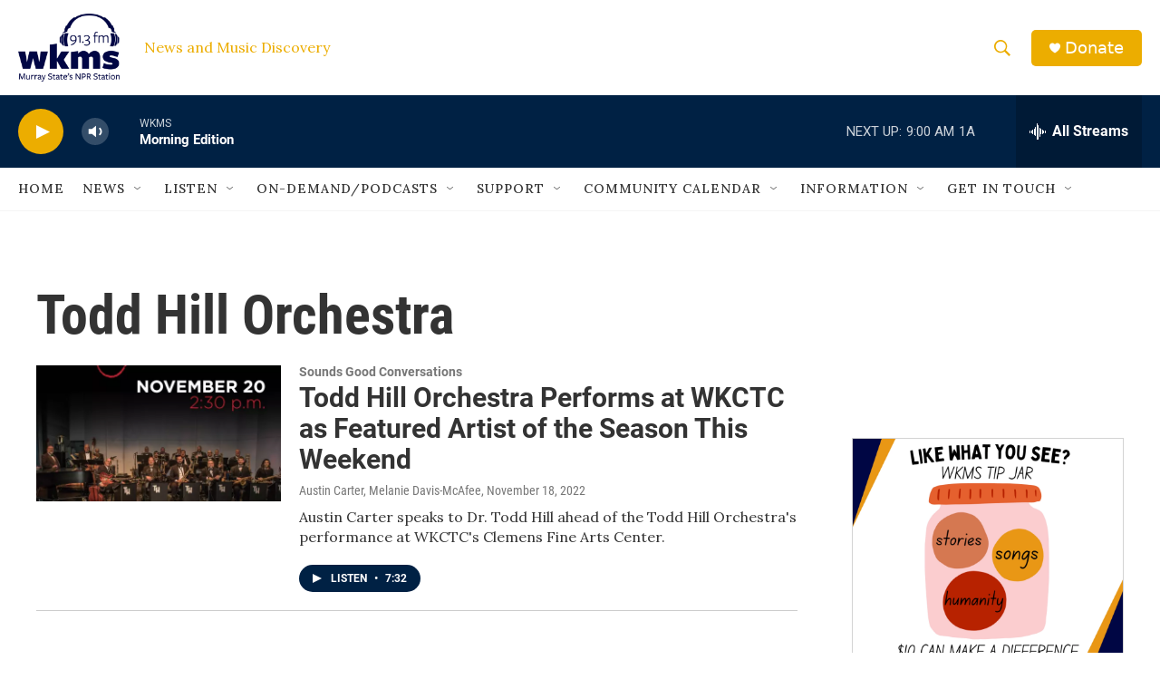

--- FILE ---
content_type: text/html; charset=utf-8
request_url: https://www.google.com/recaptcha/api2/aframe
body_size: 263
content:
<!DOCTYPE HTML><html><head><meta http-equiv="content-type" content="text/html; charset=UTF-8"></head><body><script nonce="EmbnUDyb420c_9hgMrdlnA">/** Anti-fraud and anti-abuse applications only. See google.com/recaptcha */ try{var clients={'sodar':'https://pagead2.googlesyndication.com/pagead/sodar?'};window.addEventListener("message",function(a){try{if(a.source===window.parent){var b=JSON.parse(a.data);var c=clients[b['id']];if(c){var d=document.createElement('img');d.src=c+b['params']+'&rc='+(localStorage.getItem("rc::a")?sessionStorage.getItem("rc::b"):"");window.document.body.appendChild(d);sessionStorage.setItem("rc::e",parseInt(sessionStorage.getItem("rc::e")||0)+1);localStorage.setItem("rc::h",'1769006205781');}}}catch(b){}});window.parent.postMessage("_grecaptcha_ready", "*");}catch(b){}</script></body></html>